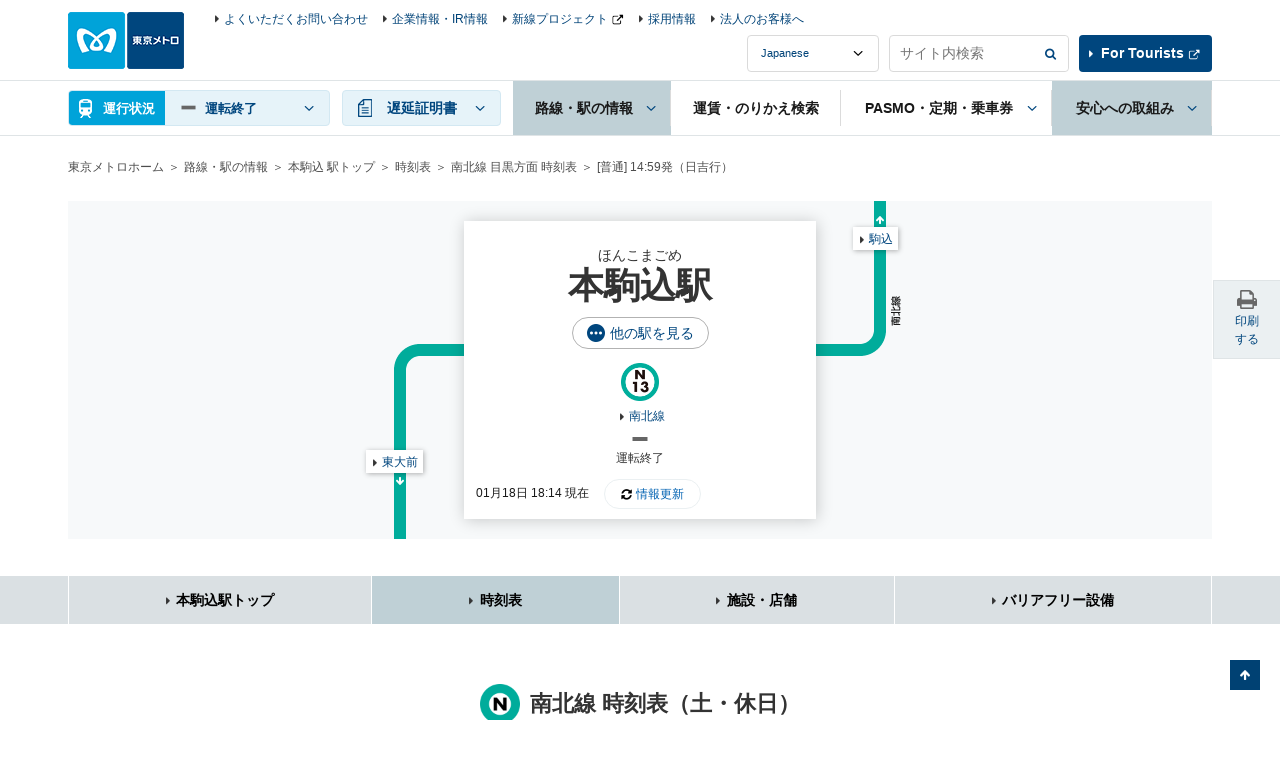

--- FILE ---
content_type: text/html
request_url: https://www.tokyometro.jp/library/lang/timetable/include/hon-komagome_navi.html?_=1768760080039
body_size: 112
content:
    <div class="v2_linkStation v2_showPc">
      <div class="v2_linkStationInr">
        <ul>
          <li><a href="/station/hon-komagome/index.html" class="v2_active">本駒込駅トップ</a></li>
          <li><a href="/station/hon-komagome/timetable/index.html#adjacent">時刻表</a></li>
          <li><a href="/station/hon-komagome/shop/index.html#adjacent">施設・店舗</a></li>
          <li><a href="/station/hon-komagome/accessibility/index.html#adjacent">バリアフリー設備</a></li>
        </ul>
      </div>
    <!-- / .v2_linkStation --></div>

--- FILE ---
content_type: text/html
request_url: https://www.tokyometro.jp/library/lang/timetable/include/hon-komagome.html?_=1768760080040
body_size: 889
content:
    <script src="/library/station/js/common.js"></script>

    <div class="v2_wrap">
      <div class="v2_stationHead v2_js-stationHead v2_stationHeadUnder">
        <div class="v2_stationHeadBoxPc">
          <div class="v2_stationHeadBoxSp">
            <div class="v2_stationHeadBoxSpInr">
             <p class="v2_stationKana">ほんこまごめ</p>
             <h1 class="v2_stationTitle">本駒込駅</h1>
              <div class="v3_btnEllipseWrap">
                <a href="/library/station/include/yardmap_other_lines.html" class="v2_js-modalOpen v3_btnEllipse">他の駅を見る</a>
              </div>
              <ul class="v2_stationHeadRoute">
              
              
                
                <li>
                  
                  <div class="v2_stationHeadRouteImg"><img src="/library/common/img/station/icon_n13.png" alt=""></div>
                  
                  <p class="v2_showSp">南北線</p>
                </li>
              
              </ul>
            <!-- /.v2_stationHeadTopInr --></div>
          <!-- /.v2_stationHeadBoxSp --></div>

          <ul class="v2_stationHeadNavSp">
            <li><a href="#nextdeparture" class="v2_js-stationHeadBtn v2_js-stationHeadOpen">次の発車</a></li>
            <li><a href="#adjacent" class="v2_js-stationHeadBtn">隣接駅</a></li>
          </ul>

          <div id="nextdeparture" class="v2_js-stationHeadBody v2_js-stationHeadOpen v2_showPc">
            <div class="v2_stationHeadUnkouBody">
              <div class="v2_clear v2_stationHeadUpdate v3_stationHeadUpdate">
                <p class="v2_txtUpdate v3_txtUpdate" data-now-date-format="MM月DD日 hh:mm 現在">
                  <a href="" class="v2_linkUpdate v3_linkUpdate">情報更新</a>
                </p>
              </div>
              <ul class="v2_stationHeadDetail">
              
                
                <li>
                  <div class="v2_stationHeadDetailBlock">
                    <div class="v2_stationHeadDetailCenter">
                      <div class="v2_stationHeadDetailImg"><img src="/library/common/img/route/icon_namboku.png" alt=""></div>
                      <p class="v2_linkIcon"><a href="/station/line_namboku/index.html">南北線</a></p>
                    </div>

                    
                    

                    
                    
                    
                    

                    
                    
                    
                    
                    
                      
                    
                    
                    
                    
                    
                    
                    
                      
                    
                    
                    

                    <div class="v2_stationHeadDetailLeft v2_showSp">
                      
                      <div class="v2_stationHeadDetailBox">
                        
                        <p>赤羽岩淵方面</p>
                        <p class="v2_departureMinute" data-attribute-timetable="hon-komagome,namboku,a"></p>
                      
                      </div>
                      
                      
                    </div>

                    <div class="v2_stationHeadDetailRight v2_showSp">
                      
                      <div class="v2_stationHeadDetailBox">
                        
                        <p>目黒方面</p>
                        <p class="v2_departureMinute" data-attribute-timetable="hon-komagome,namboku,b"></p>
                      
                      </div>
                      
                      
                    </div>

                  </div>
                  <p class="v2_stationHeadUnkouReport" data-line-name="namboku"></p>
                </li>
              
                </ul>
              </div>

          </div>
          <div id="adjacent" class="v2_stationHeadAdjacent v2_js-stationHeadBody">
            <ul class="v2_stationHeadDetail v2_stationHeadAdjacentList">
              <li>
                <div class="v2_stationHeadDetailBlock">
                  <div class="v2_stationHeadDetailCenter v2_showSp">
                    <div class="v2_stationHeadDetailImg"><img src="/library/common/img/route/icon_namboku.png" alt=""></div>
                    <p class="v2_linkIcon"><a href="/station/line_namboku/index.html">南北線</a></p>
                  </div>
                  <div class="v2_stationHeadDetailLeft">
                    <div class="v2_stationHeadDetailBox"><p class="v2_linkAdjacent v2_linkAdjacent17 v2_linkAdjacentNamboku"><a href="/station/komagome/index.html" class="v2_linkIcon">駒込</a></p></div>
                  </div>
                  <div class="v2_stationHeadDetailRight">
                    <div class="v2_stationHeadDetailBox"><p class="v2_linkAdjacent v2_linkAdjacent18 v2_linkAdjacentNamboku"><a href="/station/todaimae/index.html" class="v2_linkIcon">東大前</a></p></div>
                  </div>
                </div>
              </li>
            </ul>
          </div>

        </div>
      </div>
    </div>


--- FILE ---
content_type: text/css
request_url: https://www.tokyometro.jp/library/lang/timetable/css/hon-komagome.css
body_size: 96
content:


  .v2_stationHead {
    background-image: url("/library/station/img/station/bg_map_hon-komagome.png");
  }
  .v2_stationHead .v2_linkAdjacent17 {
	top: 26px;
	left: 213px;
  }
  .v2_stationHead .v2_linkAdjacent18 {
	top: 249px;
	left: -274px;
  }

@media only screen and (max-width: 767px) {
  .v2_stationHeadBoxSp {
    background-image:
	  url("/library/common/img/route/bg_route_namboku.png")
	;
    background-position:
	  left 37px,
	  left 61px,
	  left 85px, 
	  left 109px;
    background-size: 100% 12px;
  }
}
